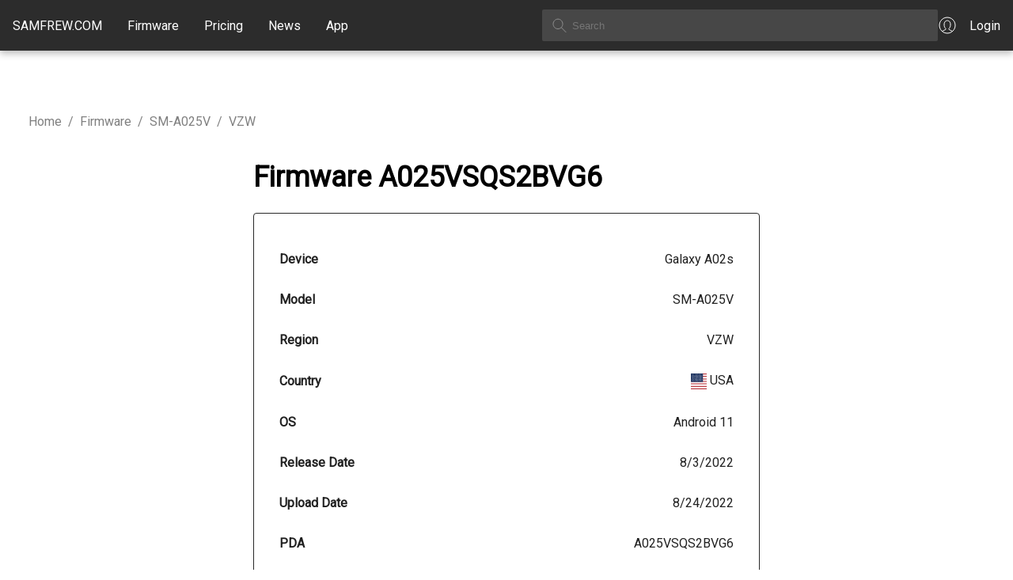

--- FILE ---
content_type: image/svg+xml
request_url: https://samfrew.com/svg/searchIcon.svg
body_size: -160
content:
<svg width="24" height="25" viewBox="0 0 24 25" fill="none" xmlns="http://www.w3.org/2000/svg">
    <path d="M14.4121 14.8489L20 20.6061" stroke="#919191" stroke-linecap="round"/>
    <path fill-rule="evenodd" clip-rule="evenodd" d="M10 16.4849C13.3137 16.4849 16 13.7172 16 10.303C16 6.88891 13.3137 4.12122 10 4.12122C6.68629 4.12122 4 6.88891 4 10.303C4 13.7172 6.68629 16.4849 10 16.4849Z" stroke="#919191"/>
</svg>
